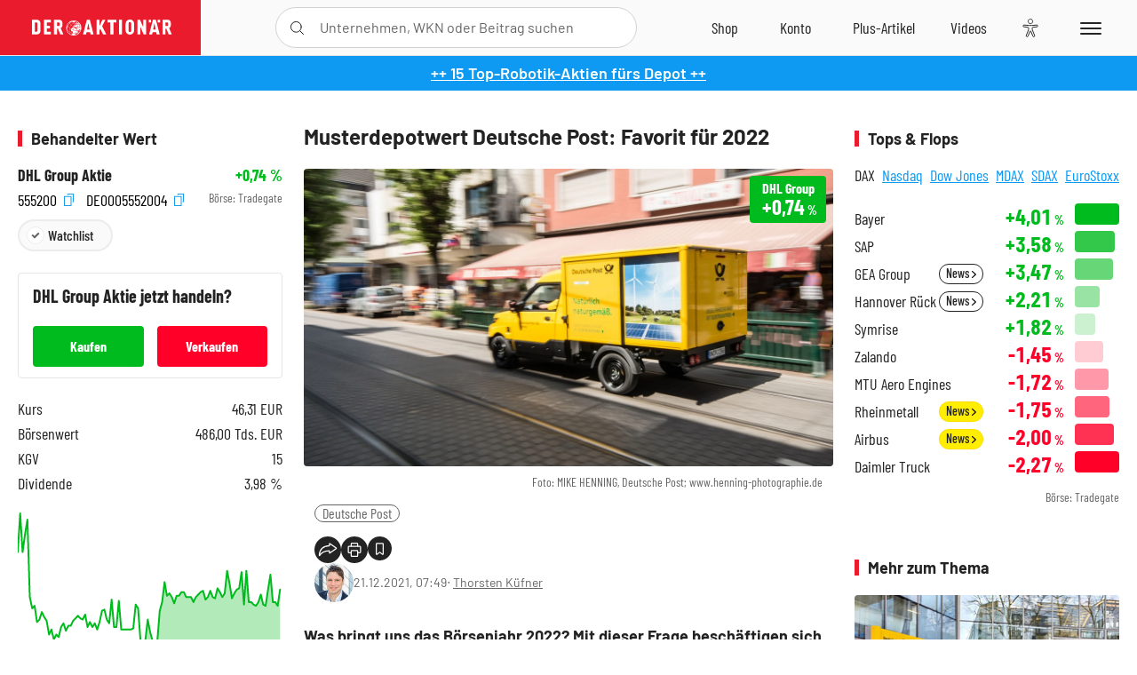

--- FILE ---
content_type: text/html; charset=utf-8
request_url: https://www.deraktionaer.de/artikel/aktien/musterdepotwert-deutsche-post-favorit-fuer-2022-20242853.html
body_size: 26926
content:
<!DOCTYPE html>
<html lang="de-de">
<head>
    <link rel="dns-prefetch" href="//cdn.boersenmedien.com">
    <link rel="dns-prefetch" href="//images.boersenmedien.com">
    <link rel="preconnect" href="//cdn.boersenmedien.com">
    <link rel="preconnect" href="//images.boersenmedien.com">
    
    <meta charset="utf-8">
    <meta name="viewport" content="width=device-width, initial-scale=1.0">
    <link rel="apple-touch-icon" sizes="180x180" href="/assets/images/icons/apple-touch-icon.png">
    <link rel="icon" type="image/png" sizes="32x32" href="/assets/images/icons/favicon-32x32.png">
    <link rel="icon" type="image/png" sizes="16x16" href="/assets/images/icons/favicon-16x16.png">
    <link rel="manifest" href="/manifest.json">
        <title>Musterdepotwert Deutsche Post: Favorit f&#xFC;r 2022 - DER AKTION&#xC4;R</title>
    <meta name="robots" content="index, follow, noodp, max-image-preview:large">
    <meta name="theme-color" content="#e91b2c">
    <meta name="msapplication-navbutton-color" content="#e91b2c">

    <meta name="description" content="Was bringt uns das B&#xF6;rsenjahr 2022? 21.12.2021">
    <meta name="keywords" content="Deutsche Post">
    <meta name="news_keywords" content="Deutsche Post">
    <meta name="date" content="2021-12-21T07:49:00Z">
        <meta name="author" content="Thorsten K&#xFC;fner">
    <meta name="publisher" content="DER AKTION&#xC4;R">
    <link rel="canonical" href="https://www.deraktionaer.de/artikel/aktien/musterdepotwert-deutsche-post-favorit-fuer-2022-20242853.html">
    <meta property="og:title" content="Musterdepotwert Deutsche Post: Favorit f&#xFC;r 2022">
    <meta property="og:type" content="article">
        <meta property="og:image" content="https://images.boersenmedien.com/images/ca353554-0dcc-4555-8d7a-b4dfb90f610a.jpg?w=1280">
        <meta property="og:image:width" content="1920">
        <meta property="og:image:height" content="1080">
    <meta property="og:url" content="https://www.deraktionaer.de/artikel/aktien/musterdepotwert-deutsche-post-favorit-fuer-2022-20242853.html">
    <meta property="og:description" content="Was bringt uns das B&#xF6;rsenjahr 2022? 21.12.2021">
    <meta property="fb:app_id" content="567365026630618">
    <meta name="twitter:card" content="summary_large_image">
    <meta name="twitter:title" content="Musterdepotwert Deutsche Post: Favorit f&#xFC;r 2022">
    <meta name="twitter:site" content="@aktionaer">
    <meta name="twitter:description" content="Was bringt uns das B&#xF6;rsenjahr 2022? 21.12.2021">
        <meta name="twitter:image" content="https://images.boersenmedien.com/images/ca353554-0dcc-4555-8d7a-b4dfb90f610a.jpg?w=1280">
    
    
        <link rel="stylesheet" href="/assets/css/main.min.css?v=20a5oobePaa3APZ5oOxXt9H2BO4p2DEHNO1sNY4KUOw">
    
    <link rel="preload" as="script" id="IOMmBundle" href="https://data-af9a061aaf.deraktionaer.de/iomm/latest/manager/base/es6/bundle.js" />
    <link rel="preload" as="script" href="https://data-af9a061aaf.deraktionaer.de/iomm/latest/bootstrap/loader.js" />
    <script type="application/ld&#x2B;json">
        {"@context":"https://schema.org","@graph":[{"@type":"WebSite","name":"DER AKTIONÄR","url":"https://www.deraktionaer.de/","potentialAction":{"@type":"SearchAction","target":"https://www.deraktionaer.de/suchen?q={search_term_string}","query-input":"required name=search_term_string"}},{"@type":"Organization","name":"Börsenmedien AG","@id":"https://www.boersenmedien.de/#publisher","url":"https://www.boersenmedien.de/","logo":{"@type":"ImageObject","url":"https://images.boersenmedien.com/images/bbc3d6ec-9cb0-4502-98d5-3adc60601cd6.png","width":1200,"height":242},"sameAs":["https://www.deraktionaer.de/","https://www.boerse-online.de/","https://www.eurams.de/"],"address":{"@type":"PostalAddress","streetAddress":"Am Eulenhof 14","addressLocality":"Kulmbach","postalCode":"95326","addressCountry":"DE"},"contactPoint":{"@type":"ContactPoint","url":"https://www.boersenmedien.de/Support/kontakt","telephone":"+49-9221-90510","contactType":"Kundenservice","availableLanguage":["Deutsch"],"areaServed":"DE"},"subOrganization":{"@type":"NewsMediaOrganization","@id":"https://www.deraktionaer.de/#publisher","name":"DER AKTIONÄR","foundingDate":"1996-01-01","url":"https://www.deraktionaer.de/","publishingPrinciples":"https://www.boersenmedien.de/agb.html","logo":{"@type":"ImageObject","url":"https://images.boersenmedien.com/images/b8000b75-24cd-4424-aeec-cf1c4544b5b6.jpg","width":1182,"height":1182},"mainEntityOfPage":{"@type":"WebPage","@id":"https://www.deraktionaer.de/"},"sameAs":["https://www.deraktionaer.de/","https://de.wikipedia.org/wiki/Der_Aktionär","https://www.facebook.com/aktionaer/","https://www.instagram.com/deraktionaer/","https://x.com/aktionaer","https://www.tiktok.com/@deraktionaer","https://apps.apple.com/de/app/der-aktionär/id448927412","https://play.google.com/store/apps/details?id=com.yopeso.deraktionar"]}}]}
    </script>
    <script src="/assets/js/ea_dynamic_loading_da.js"></script>
    <meta name="impact-site-verification" value="64808c59-4dea-4819-8bf2-c95625d83376">
</head>
<body class="">
    <script type='text/javascript' src="//data-af9a061aaf.deraktionaer.de/iomm/latest/bootstrap/loader.js"></script>
    <script data-n-head="ssr" type="text/javascript" data-body="true">
        var dataINFOnline = {
        "st": "daktion",
        "cp": "dak_rc_wf",
        "sv": "in",
        "co": "da2019",
        "sc": "yes"
        };
        IOMm('configure', { st: 'daktion', dn: 'data-af9a061aaf.deraktionaer.de', mh: 5 }); // Configure IOMm
        IOMm('pageview', dataINFOnline); // Count pageview
        IOMm('3p', 'qds', 'in'); // Trigger qds module (for agof ddf participants only!)
    </script>

    <header id="page-header">
        <div id="static-header">
            <div class="container">
                <div id="header-logo-container">
                        <a id="header-logo" href="/"><img loading="lazy" alt="DER AKTION&#xC4;R" src="https://images.boersenmedien.com/images/eef3cc9c-8c0d-43c9-a849-c732c8855a53.svg"></a>
                </div>
                <nav id="header-actions-container" aria-labelledby="header-epaper-notification">

                        <a title="Zu DER AKTIONÄR+" aria-label="Zu DER AKTIONÄR+ " href="/artikel/deraktionaerplus" id="header-aktionaerplus" class="header-action-item subpage"><span></span></a>
                    <a title="Videos" aria-label="Videos" class="header-action-item" id="header-videos" href="/videos"><span></span></a>
                    <div class="toaccount"><a title="Zum Account" aria-label="Zum Account" class="sign-in-button header-action-item" href="/account"><span></span></a></div>
                    <a title="Zum Shop" aria-label="Zum Shop" target="_blank" rel="noopener" href="https://www.boersenmedien.de/shop?btm_campaign=DA-0526-13575&btm_source=Online&btm_medium=Navigation&btm_content=deraktionaer.de&btm_term=Shop&btm_detail=shop " id="header-shop" class="header-action-item"><span></span></a>
                        <a title="E-Paper" aria-label="E-Paper" id="header-epaper" class="header-action-item" href="https://www.boersenmedien.de/produkt/deraktionaer/der-aktionaer-0526-4503.html?btm_campaign=DA-0526-13575&btm_source=Online&btm_medium=Navigation&btm_content=deraktionaer.de&btm_term=Shop&btm_detail=epaper" target="_blank" rel="noopener"><span></span></a>
                        <a title="Home" aria-label="Home" id="header-home" class="header-action-item" href="/"><span></span></a>
                    
    <button aria-label="Teilen-Menu &#xF6;ffnen" id="header-share-article" class="header-action-item">
        <span></span>
    </button>

                    
                        
<div id="search-group" class="header-action-item">
    <div id="search-button-container"><input id="search-input-placeholder" name="search-input-placeholder" role="presentation" type="text"><label aria-hidden="true" for="search-input-placeholder"></label><button class="search-button header-action-button open-search" id="header-search-button" aria-controls="search-overlay" aria-label="Suche öffnen"><span></span></button></div>
    <div id="search-overlay">
        <form method="get" id="search-input" action="/suchen">
            <input type="hidden" name="page" value="1" />
            <div class="input-wrapper">
                <input type="text" name="q" id="search-q" autocomplete="off" />
            </div>
            <button type="submit"><span class="icon-colo-primary"></span></button>
        </form>

        <div id="search-scroll-container">
            <a href="#" style="display:none;" class="search-more"><span>Alle Suchergebnisse f&#xFC;r <span class="search-value"></span> anzeigen</span></a>

            <div id="search-results-header" class="pure-g">
                <div id="search-result-symbols" class="pure-u-1-1 pure-u-sm-1-3">
                    <div class="search-title">Wertpapiere</div>
                    <div class="symbol-container"></div>
                    <div class="symbol-empty">Es gibt keine Wertpapiere.</div>
                </div>
                <div id="search-result-stories" class="pure-u-1-1 pure-u-sm-2-3">
                    <div class="search-title">Top-Artikel</div>
                    <div class="story-container"></div>
                    <div class="story-empty">Kein Treffer gefunden. Bitte versuchen Sie einen anderen Suchbegriff.</div>
                </div>
            </div>
        </div>
        <div id="search-close"><img loading="lazy" alt="Schlie&#xDF;en" src="/assets/images/svg/icon-remove.svg"></div>
    </div>
    <div id="search-overlay-background"></div>
</div>
                    
                    <div class="eyeAble_customToolOpenerClass fr-bullet-nav__link header-action-item" data-controller="bullet-layer" data-controller-options="{&quot;active-class&quot;: &quot;fr-bullet-nav__link--active&quot;}" data-tracking-header="EyeAble">
                        <div class="fr-bullet-nav__icon fr-bullet-nav__icon--eyeable eyeAbleContrastSkip"></div>
                    </div>
                    <button id="menu-button" class="hamburger hamburger--squeeze hamburger--main" type="button" aria-label="Menu" aria-controls="header-navigation">
                        <span class="hamburger-box">
                            <span class="hamburger-inner"></span>
                        </span>
                    </button>
                </nav>
            </div>
            
    <div id="share-article-nav" class="share-article-container">
        <button title="URL kopieren" class="share-url copy-button" onclick="return copy(window.location.href)"><img
                alt="CopyLink"
                src="https://images.boersenmedien.com/images/e9f70a2a-88af-4b41-b33a-e146c67328ce.svg" loading="lazy">
        </button>
        <a title="Facebook teilen" class="share-fb"
           href="https://www.facebook.com/sharer.php?u=https%3A%2F%2Fwww.deraktionaer.de%2Fartikel%2Faktien%2Fmusterdepotwert-deutsche-post-favorit-fuer-2022-20242853.html&amp;t=Musterdepotwert&#x2B;Deutsche&#x2B;Post%3A&#x2B;Favorit&#x2B;f%C3%BCr&#x2B;2022"
           rel="noopener" target="da_social"><span></span></a>
        <a title="Tweet" class="share-twitter"
           href="https://twitter.com/intent/tweet?url=https%3A%2F%2Fwww.deraktionaer.de%2Fartikel%2Faktien%2Fmusterdepotwert-deutsche-post-favorit-fuer-2022-20242853.html" rel="noopener"
           target="da_social"><span></span></a>
        <a title="Per E-Mail teilen" class="share-mail"
           href="mailto:?body=https://www.deraktionaer.dehttps://www.deraktionaer.de/artikel/aktien/musterdepotwert-deutsche-post-favorit-fuer-2022-20242853.html" rel="noopener"
           target="da_social"><span></span></a>
        <a title="Seite Drucken" class="share-print" href="javascript:self.print()"><span></span></a>
    </div>

        </div>
        <div id="header-navigation" class="pure-g">
            <div id="navigation-main" class="pure-u-1-1 pure-u-xl-2-3">
                <nav id="navigation" aria-label="Navigation">
                    <ul>
                        <li><a href="/">Home</a></li>
                            <li><a href="/magazin">Magazin</a></li>    
                        <li><a href="/marktueberblick.html">Marktüberblick</a></li>
                        <li>
                            <a href="/musterdepots.html">Depots</a>
                            <span class="open-sub"></span>
                            <div>
                                <ul>
                                    
                                        
        <li><a href="/real-musterdepot.html">Real-Depot</a></li>
        <li><a href="/aktionaer-musterdepot.html">AKTION&#xC4;R-Depot</a></li>
        <li><a href="/tsi-musterdepot.html">TSI-Musterdepot</a></li>

                                    
                                </ul>
                            </div>
                        </li>
                        <li class="navigation-strong"><a href="/artikel/deraktionaerplus">DER AKTIONÄR<strong>+</strong></a></li>
                        <li><a href="/invest">DER AKTIONÄR Indizes</a></li>
                        <li>
                            <span class="nav-no-link">Finanz-Check</span>
                            <span class="open-sub"></span>
                            <div>
                                <ul>
                                    <li><a href="/broker-vergleich">Broker-Vergleich</a></li>
                                    <li><a href="/krypto-broker-vergleich">Krypto-Broker-Vergleich</a></li>
                                    <li><a href="/krypto-boersen-vergleich">Krypto-Börsen-Vergleich</a></li>
                                    <li><a href="/kinderdepot-broker-vergleich">Kinderdepot-Vergleich</a></li>
                                    <li><a href="/tagesgeld-vergleich.html">Tagesgeld-Vergleich</a></li>
                                    <li><a href="/festgeld-vergleich.html">Festgeld-Vergleich</a></li>
                                </ul>
                            </div>
                        </li>
                        <li><a href="/podcasts">Podcasts</a></li>
                        <li>
                            <a href="/videos">DER AKTIONÄR TV</a>
                            <span class="open-sub"></span>
                            <div>
                                <ul>
                                    <li><a href="/videos">Übersicht</a></li>
                                        <li><a href="/videos/boersenpunk/1">B&#xF6;rsenpunk</a></li>
                                        <li><a href="/videos/dax-check/1">DAX-Check LIVE</a></li>
                                        <li><a href="/videos/futuremarkets/1">Future Markets</a></li>
                                        <li><a href="/videos/goldexpertebussler/1">Goldfolio</a></li>
                                        <li><a href="/videos/heavytraderz/1">HeavytraderZ</a></li>
                                        <li><a href="/videos/hotstockreport/1">Hot Stock Report</a></li>
                                        <li><a href="/videos/olivermichel/1">Krypto-Talk</a></li>
                                        <li><a href="/videos/maydornsmeinung/1">maydornsmeinung</a></li>
                                        <li><a href="/videos/schroedersnebenwerte/1">Schr&#xF6;ders Nebenwerte-Watchlist</a></li>
                                        <li><a href="/videos/trading-tipps/1">Trading-Tipp</a></li>
                                        <li><a href="/videos/keyinvest/1">UBS DailyTrader</a></li>
                                </ul>
                            </div>
                        </li>
                        <li>
                            <a href="https://www.boersenmedien.de/shop" target="_blank" rel="noopener">Abo &amp; Shop</a>
                            <span class="open-sub"></span>
                            <div>
                                <ul>
                                    <li><a href="https://www.boersenmedien.de/magazine/deraktionaer/einzelausgaben" target="_blank" rel="noopener">DER AKTIONÄR</a></li>
                                    <li><a href="https://www.boersenmedien.de/aktienreports/1" target="_blank" rel="noopener">Aktien-Reports</a></li>
                                    <li><a href="https://www.boersenmedien.de/boersendienste" target="_blank" rel="noopener">Börsendienste</a></li>
                                </ul>
                            </div>
                        </li>
                        <li><a href="/experten">Experten</a></li>
                        <li><a href="https://www.boersenmedien.com/karriere/jobangebote">Jobs/Karriere</a></li>
                    </ul>
                </nav>
                <nav id="navigation-user" aria-label="Mein Konto">
                        <div class="signin">
                            <div class="navigation-user-row sign-in-button">
                                <div><strong>Sie sind neu hier?</strong> Registrieren Sie sich kostenlos um alle Funktionen unserer Website nutzen zu können:</div>
                                <div><a href="https://login.boersenmedien.com/account/signup" class=" pure-button-secondary"><span>Registrieren</span></a></div>
                            </div>
                            <span class="sign-in-loading">Laden</span>
                        </div>
                        <div class="signin">
                            <div class="navigation-user-row sign-in-button">
                                <div><strong>Sie sind bereits registriert?</strong> Hier können Sie sich anmelden:</div>
                                <div>
                                    <a class=" pure-button-secondary" href="/account/signin"><span>Anmelden</span></a>
                                </div>
                            </div>
                            <span class="sign-in-loading">Laden</span>
                        </div>
                        <div class="signout">
                            <strong id="navigation-head">Willkommen auf deraktionaer.de!</strong><br>
                            <a class="user-nav-button user-nav-symbols" href="/account/watchlist">Meine Watchlist</a>
                            <a class="user-nav-button user-nav-articles" href="/account/bookmarks">Gespeicherten Artikel</a>
                            <a href="https://konto.boersenmedien.com" target="_blank" rel="noopener" class="user-nav-button user-nav-bmagaccount">Börsenmedien Konto</a>
                            <a class="pure-button-primary" href="/account/logout"><span class="sing-out-button">Abmelden</span></a>
                            <br>
                        </div>
                </nav>
                <div class="pure-g">
                    <div id="navigation-app" class="pure-u-1-1 pure-u-lg-1-2">
                        <div><img loading="lazy" alt="DER-AKTION&#xC4;R App" id="app-logo" src="https://images.boersenmedien.com/images/757ea3d3-5e46-4275-80df-30eb7052784c.svg"> DER AKTIONÄR – Unsere App</div>
                        <div><a target="_blank" rel="noopener" id="app-apple" href="https://itunes.apple.com/de/app/der-aktionar-deutschlands/id448927412"><img loading="lazy" alt="Laden im Appstore" src="/assets/images/svg/logo-appstore.svg"></a><a id="app-android" target="_blank" rel="noopener" href="https://play.google.com/store/apps/details?id=com.yopeso.deraktionar"><img alt="Jetzt bei Google Play" src="/assets/images/svg/logo-gplay.svg" /></a></div>
                    </div>
                    <div id="navigation-sm" class="pure-u-1-1 pure-u-lg-1-2">
                        <strong>Folgen Sie uns</strong><br>
                        <a class="share-youtube" target="_blank" rel="noopener" href="https://www.youtube.com/user/DAFChannel/videos">Youtube</a>
                        <a class="share-instagram" target="_blank" rel="noopener" href="https://www.instagram.com/deraktionaer/">Instagram</a>
                        <a class="share-fb" target="_blank" rel="noopener" href="https://www.facebook.com/aktionaer">Facebook</a>
                        <a class="share-twitter" target="_blank" rel="noopener" href="https://twitter.com/aktionaer">Twitter</a>
                    </div>
                </div>
            </div>
            <aside id="navigation-sidebar" class="pure-u-1-1 pure-u-xl-1-3">
                <div class="pure-g">
                    <div id="navigation-stories" class="pure-u-1-1 pure-u-md-16-24 pure-u-xl-1-1"></div>
                    <div id="navigation-symbols" class="pure-u-1-1 pure-u-md-8-24 pure-u-xl-1-1"></div>
                </div>
            </aside>
        </div>
    </header>

    <div class="breaking-news-container">
        

        <div class="header-banner">
            <div><a href="https://www.boersenmedien.de/produkt/deraktionaer/der-aktionaer-0526-4503.html?btm_campaign=da-2605-13575&amp;utm_campaign=da-2605-13575&amp;btm_source=online&amp;utm_source=online&amp;btm_medium=balkenblau&amp;utm_medium=balkenblau&amp;btm_content=deraktionaer.de&amp;utm_content=deraktionaer.de&amp;btm_term=shop&amp;utm_term=shop" target="_blank" rel="nofollow">&#x2B;&#x2B; 15 Top-Robotik-Aktien f&#xFC;rs Depot &#x2B;&#x2B;</a></div>
        </div>

    </div>

        <div id="banner-top-container">
            <div id="banner-big-bill-container">
                <div id="Ads_BA_BS" style="position: relative; text-align: center;">                    
                    <div id='Ads-Bigsize'></div>
                </div>
            </div>
            <div id="banner-sky-container">
                <div id="Ads_BA_SKY">
                    <div id='Ads-Sky' style='min-width: 120px; min-height: 600px;'></div>
                </div>
            </div>
            <div id="banner-sky-left-container">
                <div id="Ads_BA_SKY_LEFT">
                    <div id='Ads-Sky-Left' style='min-width: 120px; min-height: 600px;'></div>
                </div>
            </div>
        </div>

    <div id="page-body" class="container">
        
<article id="article-detail" aria-labelledby="article-title">
    <div id="article-detail-content">
        <header id="article-detail-header">
            <h1 id="article-title">Musterdepotwert Deutsche Post: Favorit für 2022</h1>
            <div class="article-header-image">
                <figure>
                    <picture>
                        <source media="(min-width: 1023px)" srcset="https://images.boersenmedien.com/images/ca353554-0dcc-4555-8d7a-b4dfb90f610a.jpg?w=1280&webp=true"
                                type="image/webp">
                        <source media="(min-width: 767px)" srcset="https://images.boersenmedien.com/images/ca353554-0dcc-4555-8d7a-b4dfb90f610a.jpg?w=1280&webp=true"
                                type="image/webp">
                        <img loading="lazy" src="https://images.boersenmedien.com/images/ca353554-0dcc-4555-8d7a-b4dfb90f610a.jpg?w=1280&webp=true"
                             alt="Musterdepotwert Deutsche Post: Favorit für 2022">
                    </picture>
                        <figcaption><small>Foto: MIKE HENNING, Deutsche Post; www.henning-photographie.de</small></figcaption>
                </figure>
                    
<a class="stock-info stock-info-badge stock-info-badge-big" data-quote="DE0005552004" title="DHL Group Aktie" href="/aktien/kurse/dhlgroup-de0005552004.html">
    <span class="stock-info-name flex-ellipsis-variable">Deutsche Post NA</span>
    <span class="changePct">-</span>&thinsp;<span class="percentSgn">%</span>    
</a>
            </div>
            <ul id="article-detail-keywords">
                        <li><a href="/suchen?q=%22deutsche%20post%22">Deutsche Post</a></li>
            </ul>
            <div id="article-header-info">
                <div class="author-info">
                            <img loading="lazy" alt="Thorsten K&#xFC;fner" class="pure-img"
                                 src="https://images.boersenmedien.com/images/d9b0dc2f-64f7-4f91-adc5-dc08ea9d958b.jpg?w=80">
                            21.12.2021, 07:49
                            <span class="article-header-author"> &#8231; <a href="/experten/thorsten-kuefner.html">Thorsten K&#xFC;fner</a></span>
                </div>
                <div id="share-container">
                    <div class="share-buttons">
                        <button aria-label="Teilen-Menu &#xF6;ffnen" id="sm-page-button"
                                class="share-button"></button>
                        
<div id="share-page-nav" class="share-article-container">
	<button title="URL kopieren" class="are-url copy-button" onclick="return copy(window.location.href)"><img alt="AltLinkShare" src="https://images.boersenmedien.com/images/e9f70a2a-88af-4b41-b33a-e146c67328ce.svg" loading="lazy"></button>
	<a title="Facebook teilen" class="share-fb" href="https://www.facebook.com/sharer.php?u=https%3A%2F%2Fwww.deraktionaer.de%2Fartikel%2Faktien%2Fmusterdepotwert-deutsche-post-favorit-fuer-2022-20242853.html&amp;t=Musterdepotwert&#x2B;Deutsche&#x2B;Post%3A&#x2B;Favorit&#x2B;f%C3%BCr&#x2B;2022" rel="noopener" target="da_social"><img alt="Bei facebook teilen" src="https://images.boersenmedien.com/images/static/icon-facebook-grey.svg" loading="lazy"></a>
	<a title="Tweet" class="share-twitter" href="https://twitter.com/intent/tweet?url=https%3A%2F%2Fwww.deraktionaer.de%2Fartikel%2Faktien%2Fmusterdepotwert-deutsche-post-favorit-fuer-2022-20242853.html&text=Musterdepotwert&#x2B;Deutsche&#x2B;Post%3A&#x2B;Favorit&#x2B;f%C3%BCr&#x2B;2022" rel="noopener" target="da_social"><img alt="Mit twitter teilen" src="https://images.boersenmedien.com/images/c2ffe345-c71f-42e4-9ee3-bd80ca076e68.svg" loading="lazy"></a>
	<a title="Per E-Mail teilen" class="share-mail" href="mailto:?body=https://www.deraktionaer.de/artikel/aktien/musterdepotwert-deutsche-post-favorit-fuer-2022-20242853.html" rel="noopener" target="da_social"><img alt="Nachricht senden" src="https://images.boersenmedien.com/images/static/icon-email-grey.svg" loading="lazy"></a>
</div>
                        <a id="print-page-button" class="share-button" title="Seite Drucken"
                           href="javascript:self.print()"><span></span></a>
                        <button id="save-article-body" aria-label="Artikel zu Favoriten hinzuf&#xFC;gen"
                                data-bookmark="20242853" class="add"><span></span></button>
                    </div>
                </div>
            </div>
        </header>

        <div id="article-body">
                        
<p class="article-introduction">Was bringt uns das Börsenjahr 2022? Mit dieser Frage beschäftigen sich derzeit rund um den Globus viele Marktteilnehmer. Die Experten der britischen Großbank Barclays haben nun ihre Prognosen zum Logistik- und Airline-Sektor veröffentlicht. Und das Ergebnis dürfte den Anteilseignern der Deutschen Post sicherlich gefallen.&nbsp;</p><p>Denn Analystin Rishika Savjani stuft die DAX-Titel unverändert mit "Overweight" ein. Das Kursziel beziffert sie nach wie vor auf 72,00 Euro, was 35 Prozent über dem aktuellen Kursniveau liegt. Savjani verwies darauf, dass die Lieferkettenprobleme Corona-bedingt auch 2022 anhalten könnten und sich die Erholung des Reiseverkehrs weiter verzögern dürfte. Ihre Favoriten für das kommende Börsenjahr sind im Logistiksektor die möglichen "strukturellen Gewinner" Deutsche Post und DSV. Im Flugsektor bevorzugt sie indes die beiden Billigflieger Wizz Air und Ryanair.</p>
                        
<div class="article-chart no-bottom-border">
    <div style="width:100%;" class="content-instrument" data-chart="[base64]"></div>
    <div class="article-content-src">
        <a href="/aktien/kurse/deutschepost)-de0005552004.html">
            Deutsche Post
                <span>(WKN: 555200)</span>
        </a>
    </div>
</div>
                        
<div class="article-conclusion no-bottom-border">
    <p>Auch DER AKTIONÄR bleibt für die Anteile der Deutschen Post im Hinblick auf das kommende Jahr zuversichtlich gestimmt. Die Kasse beim Bonner Logistikriesen dürfte weiter klingeln. Anleger können beim Mitglied des <a href="https://www.deraktionaer.de/aktionaer-musterdepot.html" target="new">AKTIONÄR-Depots</a>&nbsp;nach wie vor zugreifen (Stopp: 46,00 Euro).&nbsp;</p>
</div>
                        
<ul class="related-articles ">
        <li><a href="/artikel/aktien/deutsche-post-eine-bitte-an-die-neue-regierung-20242682.html">Deutsche Post: Eine Bitte an die neue Regierung</a></li>
        <li><a href="/artikel/aktien/deutsche-post-der-naechste-boom-20242619.html">Deutsche Post: Der n&#xE4;chste Boom</a></li>
        <li><a href="/artikel/aktien/deutsche-post-goldman-raet-zum-kauf-und-ein-insider-greift-zu-20242363.html">Deutsche Post: Goldman r&#xE4;t zum Kauf und ein Insider greift zu</a></li>
</ul>
                        
<div class="article-disclaimer ">
    <br><p>Hinweis auf Interessenkonflikte: Der Vorstandsvorsitzende und Mehrheitsinhaber der Herausgeberin Börsenmedien AG, Herr Bernd Förtsch, ist unmittelbar und mittelbar Positionen über die in der Publikation angesprochenen nachfolgenden Finanzinstrumente oder hierauf bezogene Derivate eingegangen, die von der durch die Publikation etwaig resultierenden Kursentwicklung profitieren können: Deutsche Post.
</p><p>Hinweis nach §34 WPHG zur Begründung möglicher Interessenkonflikte: Aktien oder Derivate, die in diesem Artikel besprochen/genannt werden, befinden sich im "AKTIONÄR Depot" von DER AKTIONÄR: Deutsche Post.
</p><br>
</div>
        </div>
            <div class="clear-both">
                <h2 id="werte-title" class="category-headline">Behandelte Werte</h2>
                <div class="table-scrollx-container">
                    <table class="pure-table pure-table-horizontal werte-table" aria-labelledby="werte-title">
                        <thead>
                        <tr>
                            <th scope="col">Name</th>
                            <th scope="col" class="text-center">Wert</th>
                            <th scope="col" class="text-center">Veränderung<br><small>Heute in %</small></th>
                        </tr>
                        </thead>
                        <tbody>
                            <tr class="stock-info" data-quote="DE0005552004" style="opacity:1">
                                <td><a title="Deutsche Post Aktie" href="/aktien/kurse/deutschepost-de0005552004.html">Deutsche Post</a></td>
                                <td class="text-center nowrap"><span
                                        class="price">-</span>&thinsp;&#x20AC;</td>
                                <td class="text-center"><span class="stock-info-badge"><span
                                            class="changePct"></span></span></td>
                            </tr>
                            <tr class="stock-info" data-quote="IE00BYTBXV33" style="opacity:1">
                                <td><a title="Ryanair Aktie" href="/aktien/kurse/ryanair-ie00bytbxv33.html">Ryanair</a></td>
                                <td class="text-center nowrap"><span
                                        class="price">-</span>&thinsp;&#x20AC;</td>
                                <td class="text-center"><span class="stock-info-badge"><span
                                            class="changePct"></span></span></td>
                            </tr>
                        </tbody>
                    </table>
                </div>
                <br>
            </div>
        <div class="hidden">
                    <span class="category-data" data-category="Deutschland"></span>
                    <span class="category-data" data-category="AKTION&#xC4;R"></span>
        </div>

            
    <h2 class="category-headline">Aktuelle Ausgabe</h2>
    <div class="article-list-latest-issue">
        <div class="last-issue-cover">
            <a class="release-item-image" href="https://www.boersenmedien.de/produkt/deraktionaer/der-aktionaer-0526-4503.html?btm_campaign=DA-2605-13575&btm_source=Online&btm_medium=Widget&btm_content=deraktionaer.de&btm_term=Shop&btm_detail=Neuerscheinungen&btm_info=%2Fartikel%2Faktien%2Fmusterdepotwert-deutsche-post-favorit-fuer-2022-20242853.html" target="_blank">
                <img loading="lazy" alt="DER AKTION&#xC4;R 05/26" src="https://images.boersenmedien.com/images/6e4ace16-99ff-4440-838a-3f793c6cd80a.jpg?w=600&webp=true" />
            </a>
        </div>
        <h3>
            <a class="release-item-image" href="https://www.boersenmedien.de/produkt/deraktionaer/der-aktionaer-0526-4503.html?btm_campaign=DA-2605-13575&btm_source=Online&btm_medium=Widget&btm_content=deraktionaer.de&btm_term=Shop&btm_detail=Neuerscheinungen&btm_info=%2Fartikel%2Faktien%2Fmusterdepotwert-deutsche-post-favorit-fuer-2022-20242853.html" target="_blank">
                Humanoide Roboter: Zwischen Spott und Milliardenmarkt
            </a>
        </h3>
        <div class="latest-issue-data">
            <span><i title="Ausgabennummer" class="icon-book icon-color-secondary"></i>Nr. 05/26</span>
            <span><i title="Preis" class="icon-price icon-color-secondary"></i>8,90&thinsp;&euro;</span>
        </div>
        <div class="button-container">
            <a class="pure-button pure-button-paypal" target="_blank" rel="noopener" href="https://www.boersenmedien.de/zahlungsmethode/paypal/express/4503?btm_campaign=DA-2605-13575&btm_source=Online&btm_medium=Widget&btm_content=deraktionaer.de&btm_term=PPExpress&btm_detail=AktuelleAusgabe&btm_info=%2Fartikel%2Faktien%2Fmusterdepotwert-deutsche-post-favorit-fuer-2022-20242853.html"><img loading="lazy" src="https://images.boersenmedien.com/images/74d4a911-0acd-4505-abbe-7e50458f125b.svg" alt="Paypal" title="Paypal"> Sofortkauf</a>
            <a class="pure-button pure-button-secondary" target="_blank" rel="noopener" href="https://www.boersenmedien.de/Checkout/AddToCart?id=4503&btm_campaign=DA-2605-13575&btm_source=Online&btm_medium=Widget&btm_content=deraktionaer.de&btm_term=Warenkorb&btm_detail=AktuelleAusgabe&btm_info=%2Fartikel%2Faktien%2Fmusterdepotwert-deutsche-post-favorit-fuer-2022-20242853.html">Im Shop kaufen</a>
            <small>Sie erhalten einen Download-Link per E-Mail. Außerdem können Sie gekaufte E-Paper in Ihrem <a class="text-link" href="https://konto.boersenmedien.de" target="_blank">Konto</a> herunterladen.</small>
        </div>
    </div>

            <div id="similar-product">
                <section>
    <h2 class="category-headline">Buchtipp: Der gro&#xDF;e Gebert</h2>
    <div class="pure-g">
        <div id="similar-product-description">
            <p>„Der intelligente Investor“, „Börsenindikatoren“ und „Börsenzyklen“ sind Klassiker der Börsen­literatur. Ihr Autor ist der seit vielen Jahrzehnten an der Börse außerordentlich erfolgreiche Physiker Thomas Gebert, dessen „Gebert Börsenindikator“ seit Jahren die Fachwelt durch seine Einfachheit und durch seine Outperformance beeindruckt. Nun hat Thomas Gebert seine drei Best­seller komplett überarbeitet, an die heutige ­Situation angepasst und mit aktuellen Beispielen ver­sehen. <br>„Der große Gebert“ ist geballtes Börsenwissen, das dem Leser eine Anleitung gibt, wie er sachlich, unaufgeregt und überaus erfolgreich an den Märkten agieren kann.</p>
        </div>
        <div class="article-list-image-container pure-u-1-1 pure-u-sm-6-24">
            <a href="https://www.boersenmedien.de/produkt/buch/der-groe-gebert-3458.html?ref=deraktionaer" target="_blank" rel="noopener">
                <img loading="lazy" src="https://images.boersenmedien.com/images/a35d7d7a-2fe7-448f-af7c-eb8efd14eb81.jpg?w=500&webp=true" class="pure-img" title="Der gro&#xDF;e Gebert" alt="Der gro&#xDF;e Gebert">
            </a>
        </div>
        <div class="article-list-text-container pure-u-1-1 pure-u-sm-18-24">
                <div class="book-product-info"><p><b>Autoren:</b> Gebert, Thomas<br><b>Seitenanzahl:</b> 336<br><b>Erscheinungstermin:</b> 08.02.2024<br><b>Format:</b> Taschenbuch<br><b>ISBN:</b> 978-3-86470-965-4<br></p></div>
            <div class="book-product-price">
                <strong>Preis:</strong> 14,90&thinsp;€
            </div>
            <div class="button-container">
                <a class="pure-button pure-button-paypal"
                   href="https://www.boersenmedien.de/zahlungsmethode/paypal/express/3458?ref=deraktionaer"
                   target="_blank" rel="noopener" alt="Paypal Sofortkauf" title="Paypal Sofortkauf">
                    <img loading="lazy" src="https://images.boersenmedien.com/images/74d4a911-0acd-4505-abbe-7e50458f125b.svg"
                         alt="Paypal" title="Paypal">
                </a>
                <a class="pure-button pure-button-secondary"
                   href="https://www.boersenmedien.de/Checkout/AddToCart?id=3458?ref=deraktionaer"
                   target="_blank" rel="noopener">
                    Im Shop kaufen
                </a>                
            </div>
        </div>
    </div>
</section>
            </div>
    </div>
    
<aside id="article-detail-symbol" aria-label="Wertpapierinformationen" data-quote="DE0005552004">
        <h2 class="category-headline">Behandelter Wert</h2>
        <div class="symbol-intro">
            <div>
                <a href="/aktien/kurse/dhlgroup-de0005552004.html">DHL Group Aktie</a>
                <strong class="text-right stock-info"><span class="changePct"></span><span class="percentSgn">&thinsp;%</span></strong>
            </div>
            <div>
                <div>
                        <button class="copy-button" onclick="return copy('555200')"> 555200 <i class="icon--exit-fullscreen icon-copy icon-color-action"></i></button>
                        <button class="copy-button" onclick="return copy('DE0005552004')"> DE0005552004 <i class="icon--exit-fullscreen icon-copy icon-color-action"></i></button>
                </div>
                <small class="text-right">Börse: <span class="exchange"></span></small>
            </div>
            <div id="save-symbol-body">
                <button class="add pure-button pure-button-primary" aria-label="Wert zur Watchlist hinzuf&#xFC;gen" data-watchlist="DE0005552004"> Watchlist</button>
            </div>
        </div>
        
    <button type="button" role="presentation" class="pure-button pure-button-secondary" id="symbol-trade-toggle" onclick="document.getElementById('symbol-trade').classList.toggle('active')">Handeln</button>          
    <div id="symbol-trade" class="symbol-trade-container">
        <h3><span>DHL Group&nbsp;</span>Aktie jetzt handeln?</h3>
        <a target="_blank" rel="noopener" class="pure-button pure-button-buy" href="https://trade.deraktionaer.de/trade?isin=DE0005552004&orderdirection=buy">Kaufen</a>
        <a target="_blank" rel="noopener" class="pure-button pure-button-sell" href="https://trade.deraktionaer.de/trade?isin=DE0005552004&orderdirection=sell">Verkaufen</a>
    </div>

        <dl aria-label="Wertpapierdetails zu DHL Group Aktie" class="symbol-information">
            <dt>Kurs</dt>
            <dd><span class="price"></span> <span class="currency"></span></dd>

                <dt>Börsenwert</dt>
                <dd>486,00 Tds. EUR</dd>
                <dt>KGV</dt>
                <dd>15</dd>
                <dt>Dividende</dt>
                <dd>3,98 %</dd>
        </dl>
        <div id="article-detail-symbols-chart">
            <a id="sparkline-chart-container" href="/aktien/kurse/dhlgroup-de0005552004.html">
                <div id="sparkline-chart"></div>
            </a>
            <div id="symbol_performance"></div>
            <a class="pure-button pure-button-primary" title="DHL Group Aktie Kennzahlen und Details" href="/aktien/kurse/dhlgroup-de0005552004.html">DHL Group Aktie Kennzahlen und Details</a>
        </div>
            <div id="article-detail-symbol-index">
                <h2 class="category-headline">
                    DER AKTIONÄR Indizes
                    <img loading="lazy" alt="DER AKTIONÄR Indizes" src="https://images.boersenmedien.com/images/88a1a268-81bd-4941-a849-2c1cf4584f6a.jpg">
                </h2>
                <p>DHL Group Aktie ist  Bestandteil des Community Index, der die zehn Lieblingsaktien der Anleger aus einer Befragung enthält.</p>
                <a class="pure-button pure-button-primary" href="/aktien/kurse/communityindex-de000sl0gq16.html">Zum Index</a>
            </div>
        <div data-peergroup="DE0005552004" id="article-detail-symbol-peergroup-container"></div>
</aside>
    
<aside id="article-detail-further" aria-labelledby="more-title">
        <section>
            <h2 class="category-headline">Tops &amp; Flops</h2>
            <div class="tabs" id="topflop">
                <ul class="tab-nav">
                        <li><a id="topflop-Dax" class="">DAX</a></li>
                        <li><a id="topflop-Nasdaq" class="inactive">Nasdaq</a></li>
                        <li><a id="topflop-DowJones" class="inactive">Dow Jones</a></li>
                        <li><a id="topflop-MDax" class="inactive">MDAX</a></li>
                        <li><a id="topflop-SDax" class="inactive">SDAX</a></li>
                        <li><a id="topflop-Eurostoxx" class="inactive">EuroStoxx</a></li>
                </ul>
                <div>
                        <div class="tab-page" id="topflop-Dax-c" style="display:block">
                            <ul class="topflop">
        <li class="top">
            <div class="topflop-company">
                <a class="topflop-name" href="/aktien/kurse/bayer-de000bay0017.html">Bayer</a>
            </div>
            <span class="topflop-value up">&#x2B;4,01<span>&thinsp;%</span></span>
            <span class="topflop-bar up"><span class="progress" style="width:100.00%"></span></span>
            
        </li>
        <li class="top">
            <div class="topflop-company">
                <a class="topflop-name" href="/aktien/kurse/sap-de0007164600.html">SAP</a>
            </div>
            <span class="topflop-value up">&#x2B;3,58<span>&thinsp;%</span></span>
            <span class="topflop-bar up"><span class="progress" style="width:89.40%"></span></span>
            
        </li>
        <li class="top">
            <div class="topflop-company">
                <a class="topflop-name" href="/aktien/kurse/geagroup-de0006602006.html">GEA Group</a>
                    <span class="news news-secondary">
                        <a href="/nachricht/eqs-adhocgeagroupaktiengesellschaftgeagroupagveroeffentlichtvorlaeufigefinanzzahlen2025deutsch-497975.html">
                            News <i class="icon-arrow"></i>
                        </a>
                    </span>
            </div>
            <span class="topflop-value up">&#x2B;3,47<span>&thinsp;%</span></span>
            <span class="topflop-bar up"><span class="progress" style="width:86.44%"></span></span>
            
        </li>
        <li class="top">
            <div class="topflop-company">
                <a class="topflop-name" href="/aktien/kurse/hannoverrueck-de0008402215.html">Hannover R&#xFC;ck</a>
                    <span class="news news-secondary">
                        <a href="/nachricht/eqs-ddhannoverruecksedeutsch-497879.html">
                            News <i class="icon-arrow"></i>
                        </a>
                    </span>
            </div>
            <span class="topflop-value up">&#x2B;2,21<span>&thinsp;%</span></span>
            <span class="topflop-bar up"><span class="progress" style="width:55.24%"></span></span>
            
        </li>
        <li class="top">
            <div class="topflop-company">
                <a class="topflop-name" href="/aktien/kurse/symrise-de000sym9999.html">Symrise</a>
            </div>
            <span class="topflop-value up">&#x2B;1,82<span>&thinsp;%</span></span>
            <span class="topflop-bar up"><span class="progress" style="width:45.43%"></span></span>
            
        </li>
        <li class="flop">
            <div class="topflop-company">
                <a class="topflop-name" href="/aktien/kurse/zalando-de000zal1111.html">Zalando</a>
            </div>
            <span class="topflop-value down">-1,45<span>&thinsp;%</span></span>
            <span class="topflop-bar down"><span class="progress" style="width:64.15%"></span></span>
            
        </li>
        <li class="flop">
            <div class="topflop-company">
                <a class="topflop-name" href="/aktien/kurse/mtuaeroengines-de000a0d9pt0.html">MTU Aero Engines</a>
            </div>
            <span class="topflop-value down">-1,72<span>&thinsp;%</span></span>
            <span class="topflop-bar down"><span class="progress" style="width:75.83%"></span></span>
            
        </li>
        <li class="flop">
            <div class="topflop-company">
                <a class="topflop-name" href="/aktien/kurse/rheinmetall-de0007030009.html">Rheinmetall</a>
                    <span class="news">
                        <a href="/artikel/aktien/ukraine-krieg-darum-bleiben-ruestungsaktien-trotz-der-verhandlungen-aussichtsreich-20394176.html">News <i class="icon-arrow"></i></a>
                    </span>
            </div>
            <span class="topflop-value down">-1,75<span>&thinsp;%</span></span>
            <span class="topflop-bar down"><span class="progress" style="width:77.11%"></span></span>
            
        </li>
        <li class="flop">
            <div class="topflop-company">
                <a class="topflop-name" href="/aktien/kurse/airbus-nl0000235190.html">Airbus</a>
                    <span class="news">
                        <a href="/artikel/aktien/airbus-darum-faellt-die-aktie-20394193.html">News <i class="icon-arrow"></i></a>
                    </span>
            </div>
            <span class="topflop-value down">-2,00<span>&thinsp;%</span></span>
            <span class="topflop-bar down"><span class="progress" style="width:88.36%"></span></span>
            
        </li>
        <li class="flop">
            <div class="topflop-company">
                <a class="topflop-name" href="/aktien/kurse/daimlertruck-de000dtr0ck8.html">Daimler Truck</a>
            </div>
            <span class="topflop-value down">-2,27<span>&thinsp;%</span></span>
            <span class="topflop-bar down"><span class="progress" style="width:100.00%"></span></span>
            
        </li>
</ul>
<small>Börse: Tradegate</small>
                        </div>
                        <div class="tab-page" id="topflop-Nasdaq-c" style="">
                            <ul class="topflop">
        <li class="top">
            <div class="topflop-company">
                <a class="topflop-name" href="/aktien/kurse/atlassiancorpa-us0494681010.html">Atlassian Corp. A</a>
            </div>
            <span class="topflop-value up">&#x2B;4,90<span>&thinsp;%</span></span>
            <span class="topflop-bar up"><span class="progress" style="width:100.00%"></span></span>
            
        </li>
        <li class="top">
            <div class="topflop-company">
                <a class="topflop-name" href="/aktien/kurse/datadog-us23804l1035.html">Datadog</a>
            </div>
            <span class="topflop-value up">&#x2B;4,65<span>&thinsp;%</span></span>
            <span class="topflop-bar up"><span class="progress" style="width:94.93%"></span></span>
            
        </li>
        <li class="top">
            <div class="topflop-company">
                <a class="topflop-name" href="/aktien/kurse/bakerhughesco-us05722g1004.html">Baker Hughes Co</a>
            </div>
            <span class="topflop-value up">&#x2B;4,03<span>&thinsp;%</span></span>
            <span class="topflop-bar up"><span class="progress" style="width:82.23%"></span></span>
            
        </li>
        <li class="top">
            <div class="topflop-company">
                <a class="topflop-name" href="/aktien/kurse/mercadolibre-us58733r1023.html">MercadoLibre</a>
            </div>
            <span class="topflop-value up">&#x2B;3,35<span>&thinsp;%</span></span>
            <span class="topflop-bar up"><span class="progress" style="width:68.45%"></span></span>
            
        </li>
        <li class="top">
            <div class="topflop-company">
                <a class="topflop-name" href="/aktien/kurse/seagatetechnology-ie00bkvd2n49.html">Seagate Technology</a>
            </div>
            <span class="topflop-value up">&#x2B;3,33<span>&thinsp;%</span></span>
            <span class="topflop-bar up"><span class="progress" style="width:67.95%"></span></span>
            
        </li>
        <li class="flop">
            <div class="topflop-company">
                <a class="topflop-name" href="/aktien/kurse/marriottinternational-us5719032022.html">Marriott International</a>
            </div>
            <span class="topflop-value down">-2,27<span>&thinsp;%</span></span>
            <span class="topflop-bar down"><span class="progress" style="width:36.81%"></span></span>
            
        </li>
        <li class="flop">
            <div class="topflop-company">
                <a class="topflop-name" href="/aktien/kurse/microntechnology-us5951121038.html">Micron Technology</a>
            </div>
            <span class="topflop-value down">-3,17<span>&thinsp;%</span></span>
            <span class="topflop-bar down"><span class="progress" style="width:51.24%"></span></span>
            
        </li>
        <li class="flop">
            <div class="topflop-company">
                <a class="topflop-name" href="/aktien/kurse/tesla-us88160r1014.html">Tesla</a>
            </div>
            <span class="topflop-value down">-3,57<span>&thinsp;%</span></span>
            <span class="topflop-bar down"><span class="progress" style="width:57.72%"></span></span>
            
        </li>
        <li class="flop">
            <div class="topflop-company">
                <a class="topflop-name" href="/aktien/kurse/amd-us0079031078.html">AMD</a>
            </div>
            <span class="topflop-value down">-3,94<span>&thinsp;%</span></span>
            <span class="topflop-bar down"><span class="progress" style="width:63.75%"></span></span>
            
        </li>
        <li class="flop">
            <div class="topflop-company">
                <a class="topflop-name" href="/aktien/kurse/intel-us4581401001.html">Intel</a>
                    <span class="news">
                        <a href="/artikel/aktien/wall-street-schluss-intel-elend-und-gescheitertes-uebernahmepoker-im-fokus-20394238.html">News <i class="icon-arrow"></i></a>
                    </span>
            </div>
            <span class="topflop-value down">-6,18<span>&thinsp;%</span></span>
            <span class="topflop-bar down"><span class="progress" style="width:100.00%"></span></span>
            
        </li>
</ul>
<small>Börse: Tradegate</small>
                        </div>
                        <div class="tab-page" id="topflop-DowJones-c" style="">
                            <ul class="topflop">
        <li class="top">
            <div class="topflop-company">
                <a class="topflop-name" href="/aktien/kurse/ciscosystems-us17275r1023.html">Cisco Systems</a>
                    <span class="news">
                        <a href="/artikel/aktien/wall-street-schluss-intel-elend-und-gescheitertes-uebernahmepoker-im-fokus-20394238.html">
                            News <i class="icon-arrow"></i>
                        </a>
                    </span>
            </div>
            <span class="topflop-value up">&#x2B;2,74<span>&thinsp;%</span></span>
            <span class="topflop-bar up"><span class="progress" style="width:100.00%"></span></span>
            
        </li>
        <li class="top">
            <div class="topflop-company">
                <a class="topflop-name" href="/aktien/kurse/apple-us0378331005.html">Apple</a>
                    <span class="news">
                        <a href="/artikel/aktien/wall-street-schluss-intel-elend-und-gescheitertes-uebernahmepoker-im-fokus-20394238.html">
                            News <i class="icon-arrow"></i>
                        </a>
                    </span>
            </div>
            <span class="topflop-value up">&#x2B;2,45<span>&thinsp;%</span></span>
            <span class="topflop-bar up"><span class="progress" style="width:89.53%"></span></span>
            
        </li>
        <li class="top">
            <div class="topflop-company">
                <a class="topflop-name" href="/aktien/kurse/caterpillar-us1491231015.html">Caterpillar</a>
            </div>
            <span class="topflop-value up">&#x2B;0,94<span>&thinsp;%</span></span>
            <span class="topflop-bar up"><span class="progress" style="width:34.34%"></span></span>
            
        </li>
        <li class="top">
            <div class="topflop-company">
                <a class="topflop-name" href="/aktien/kurse/goldmansachs-us38141g1040.html">Goldman Sachs</a>
            </div>
            <span class="topflop-value up">&#x2B;0,78<span>&thinsp;%</span></span>
            <span class="topflop-bar up"><span class="progress" style="width:28.62%"></span></span>
            
        </li>
        <li class="top">
            <div class="topflop-company">
                <a class="topflop-name" href="/aktien/kurse/ibm-us4592001014.html">IBM</a>
            </div>
            <span class="topflop-value up">&#x2B;0,75<span>&thinsp;%</span></span>
            <span class="topflop-bar up"><span class="progress" style="width:27.28%"></span></span>
            
        </li>
        <li class="flop">
            <div class="topflop-company">
                <a class="topflop-name" href="/aktien/kurse/merckco-us58933y1055.html">Merck &amp; Co.</a>
            </div>
            <span class="topflop-value down">-1,09<span>&thinsp;%</span></span>
            <span class="topflop-bar down"><span class="progress" style="width:46.43%"></span></span>
            
        </li>
        <li class="flop">
            <div class="topflop-company">
                <a class="topflop-name" href="/aktien/kurse/nvidia-us67066g1040.html">Nvidia</a>
            </div>
            <span class="topflop-value down">-1,18<span>&thinsp;%</span></span>
            <span class="topflop-bar down"><span class="progress" style="width:50.31%"></span></span>
            
        </li>
        <li class="flop">
            <div class="topflop-company">
                <a class="topflop-name" href="/aktien/kurse/boeing-us0970231058.html">Boeing</a>
                    <span class="news">
                        <a href="/artikel/aktien/wall-street-schluss-intel-elend-und-gescheitertes-uebernahmepoker-im-fokus-20394238.html">News <i class="icon-arrow"></i></a>
                    </span>
            </div>
            <span class="topflop-value down">-1,90<span>&thinsp;%</span></span>
            <span class="topflop-bar down"><span class="progress" style="width:80.68%"></span></span>
            
        </li>
        <li class="flop">
            <div class="topflop-company">
                <a class="topflop-name" href="/aktien/kurse/unitedhealth-us91324p1021.html">UnitedHealth</a>
            </div>
            <span class="topflop-value down">-1,90<span>&thinsp;%</span></span>
            <span class="topflop-bar down"><span class="progress" style="width:80.91%"></span></span>
            
        </li>
        <li class="flop">
            <div class="topflop-company">
                <a class="topflop-name" href="/aktien/kurse/3m-us88579y1010.html">3M</a>
            </div>
            <span class="topflop-value down">-2,35<span>&thinsp;%</span></span>
            <span class="topflop-bar down"><span class="progress" style="width:100.00%"></span></span>
            
        </li>
</ul>
<small>Börse: Tradegate</small>
                        </div>
                        <div class="tab-page" id="topflop-MDax-c" style="">
                            <ul class="topflop">
        <li class="top">
            <div class="topflop-company">
                <a class="topflop-name" href="/aktien/kurse/puma-de0006969603.html">Puma</a>
                    <span class="news">
                        <a href="/artikel/aktien/puma-jetzt-also-doch-20394218.html">
                            News <i class="icon-arrow"></i>
                        </a>
                    </span>
            </div>
            <span class="topflop-value up">&#x2B;16,31<span>&thinsp;%</span></span>
            <span class="topflop-bar up"><span class="progress" style="width:100.00%"></span></span>
            
        </li>
        <li class="top">
            <div class="topflop-company">
                <a class="topflop-name" href="/aktien/kurse/aroundtown-lu1673108939.html">Aroundtown</a>
                    <span class="news">
                        <a href="/artikel/aktien/dax-schluss-wenig-bewegung-zu-wochenbeginn-doch-puma-geht-steil-20394233.html">
                            News <i class="icon-arrow"></i>
                        </a>
                    </span>
            </div>
            <span class="topflop-value up">&#x2B;6,78<span>&thinsp;%</span></span>
            <span class="topflop-bar up"><span class="progress" style="width:41.57%"></span></span>
            
        </li>
        <li class="top">
            <div class="topflop-company">
                <a class="topflop-name" href="/aktien/kurse/nemetschek-de0006452907.html">Nemetschek</a>
                    <span class="news news-secondary">
                        <a href="/nachricht/analyse-flashjpmorganhebtnemetschekaufoverweightundempfehlungsliste-497812.html">
                            News <i class="icon-arrow"></i>
                        </a>
                    </span>
            </div>
            <span class="topflop-value up">&#x2B;5,04<span>&thinsp;%</span></span>
            <span class="topflop-bar up"><span class="progress" style="width:30.90%"></span></span>
            
        </li>
        <li class="top">
            <div class="topflop-company">
                <a class="topflop-name" href="/aktien/kurse/deliveryhero-de000a2e4k43.html">Delivery Hero</a>
                    <span class="news news-secondary">
                        <a href="/nachricht/aktieimfokusdeliveryheroaufhochseitseptember-jpmorganbetontchance-497864.html">
                            News <i class="icon-arrow"></i>
                        </a>
                    </span>
            </div>
            <span class="topflop-value up">&#x2B;5,02<span>&thinsp;%</span></span>
            <span class="topflop-bar up"><span class="progress" style="width:30.76%"></span></span>
            
        </li>
        <li class="top">
            <div class="topflop-company">
                <a class="topflop-name" href="/aktien/kurse/flatexdegiro-de000ftg1111.html">FlatexDEGIRO</a>
            </div>
            <span class="topflop-value up">&#x2B;3,20<span>&thinsp;%</span></span>
            <span class="topflop-bar up"><span class="progress" style="width:19.64%"></span></span>
            
        </li>
        <li class="flop">
            <div class="topflop-company">
                <a class="topflop-name" href="/aktien/kurse/tkms-de000tkms001.html">TKMS</a>
            </div>
            <span class="topflop-value down">-2,40<span>&thinsp;%</span></span>
            <span class="topflop-bar down"><span class="progress" style="width:59.12%"></span></span>
            
        </li>
        <li class="flop">
            <div class="topflop-company">
                <a class="topflop-name" href="/aktien/kurse/aumovio-de000aum0v10.html">Aumovio</a>
            </div>
            <span class="topflop-value down">-3,17<span>&thinsp;%</span></span>
            <span class="topflop-bar down"><span class="progress" style="width:77.94%"></span></span>
            
        </li>
        <li class="flop">
            <div class="topflop-company">
                <a class="topflop-name" href="/aktien/kurse/renk-de000renk730.html">Renk</a>
            </div>
            <span class="topflop-value down">-3,18<span>&thinsp;%</span></span>
            <span class="topflop-bar down"><span class="progress" style="width:78.27%"></span></span>
            
        </li>
        <li class="flop">
            <div class="topflop-company">
                <a class="topflop-name" href="/aktien/kurse/hensoldt-de000hag0005.html">Hensoldt</a>
            </div>
            <span class="topflop-value down">-3,32<span>&thinsp;%</span></span>
            <span class="topflop-bar down"><span class="progress" style="width:81.79%"></span></span>
            
        </li>
        <li class="flop">
            <div class="topflop-company">
                <a class="topflop-name" href="/aktien/kurse/kiongroup-de000kgx8881.html">Kion Group</a>
                    <span class="news news-secondary">
                        <a href="/nachricht/analyse-flashjefferiessenktkionaufunderperform-zielrunterauf51euro-497818.html">
                            News <i class="icon-arrow"></i>
                        </a>
                    </span>
            </div>
            <span class="topflop-value down">-4,06<span>&thinsp;%</span></span>
            <span class="topflop-bar down"><span class="progress" style="width:100.00%"></span></span>
            
        </li>
</ul>
<small>Börse: Tradegate</small>
                        </div>
                        <div class="tab-page" id="topflop-SDax-c" style="">
                            <ul class="topflop">
        <li class="top">
            <div class="topflop-company">
                <a class="topflop-name" href="/aktien/kurse/friedrichvorwerk-de000a255f11.html">Friedrich Vorwerk</a>
                    <span class="news">
                        <a href="/artikel/aktien/real-depot-wert-friedrich-vorwerk-kaufsignal-nach-top-zahlen-rekordhoch-in-sicht-20394183.html">
                            News <i class="icon-arrow"></i>
                        </a>
                    </span>
            </div>
            <span class="topflop-value up">&#x2B;10,34<span>&thinsp;%</span></span>
            <span class="topflop-bar up"><span class="progress" style="width:100.00%"></span></span>
            
        </li>
        <li class="top">
            <div class="topflop-company">
                <a class="topflop-name" href="/aktien/kurse/mbb-de000a0etbq4.html">MBB</a>
                    <span class="news news-secondary">
                        <a href="/nachricht/eqs-adhocmbbseuebertrifftergebnisprognosefuerdasgeschaeftsjahr2025miteinerebitda-margevonrund18beieinemumsatzvon117mrdeurdeutsch-497836.html">
                            News <i class="icon-arrow"></i>
                        </a>
                    </span>
            </div>
            <span class="topflop-value up">&#x2B;6,07<span>&thinsp;%</span></span>
            <span class="topflop-bar up"><span class="progress" style="width:58.66%"></span></span>
            
        </li>
        <li class="top">
            <div class="topflop-company">
                <a class="topflop-name" href="/aktien/kurse/sfcenergy-de0007568578.html">SFC Energy</a>
            </div>
            <span class="topflop-value up">&#x2B;5,99<span>&thinsp;%</span></span>
            <span class="topflop-bar up"><span class="progress" style="width:57.94%"></span></span>
            
        </li>
        <li class="top">
            <div class="topflop-company">
                <a class="topflop-name" href="/aktien/kurse/wackerneuson-de000wack012.html">Wacker Neuson</a>
            </div>
            <span class="topflop-value up">&#x2B;4,94<span>&thinsp;%</span></span>
            <span class="topflop-bar up"><span class="progress" style="width:47.76%"></span></span>
            
        </li>
        <li class="top">
            <div class="topflop-company">
                <a class="topflop-name" href="/aktien/kurse/nagarro-de000a3h2200.html">Nagarro</a>
            </div>
            <span class="topflop-value up">&#x2B;4,21<span>&thinsp;%</span></span>
            <span class="topflop-bar up"><span class="progress" style="width:40.71%"></span></span>
            
        </li>
        <li class="flop">
            <div class="topflop-company">
                <a class="topflop-name" href="/aktien/kurse/alzchemgroup-de000a2ynt30.html">Alzchem Group</a>
            </div>
            <span class="topflop-value down">-2,31<span>&thinsp;%</span></span>
            <span class="topflop-bar down"><span class="progress" style="width:69.52%"></span></span>
            
        </li>
        <li class="flop">
            <div class="topflop-company">
                <a class="topflop-name" href="/aktien/kurse/elmossemiconductor-de0005677108.html">Elmos Semiconductor</a>
            </div>
            <span class="topflop-value down">-2,73<span>&thinsp;%</span></span>
            <span class="topflop-bar down"><span class="progress" style="width:82.10%"></span></span>
            
        </li>
        <li class="flop">
            <div class="topflop-company">
                <a class="topflop-name" href="/aktien/kurse/tonies-lu2333563281.html">Tonies</a>
            </div>
            <span class="topflop-value down">-2,86<span>&thinsp;%</span></span>
            <span class="topflop-bar down"><span class="progress" style="width:85.85%"></span></span>
            
        </li>
        <li class="flop">
            <div class="topflop-company">
                <a class="topflop-name" href="/aktien/kurse/smasolar-de000a0dj6j9.html">SMA Solar</a>
            </div>
            <span class="topflop-value down">-2,91<span>&thinsp;%</span></span>
            <span class="topflop-bar down"><span class="progress" style="width:87.46%"></span></span>
            
        </li>
        <li class="flop">
            <div class="topflop-company">
                <a class="topflop-name" href="/aktien/kurse/vervegroup-se0018538068.html">Verve Group</a>
                    <span class="news news-secondary">
                        <a href="/nachricht/eqs-newsdievervegroupseerzieltstarkeoperativeperformanceimviertenquartal2025mitorganischemwachstumundbruttomargen-ausweitungundveroeffentlichtfinanzprognosefuer2026deutsch-497938.html">
                            News <i class="icon-arrow"></i>
                        </a>
                    </span>
            </div>
            <span class="topflop-value down">-3,33<span>&thinsp;%</span></span>
            <span class="topflop-bar down"><span class="progress" style="width:100.00%"></span></span>
            
        </li>
</ul>
<small>Börse: Tradegate</small>
                        </div>
                        <div class="tab-page" id="topflop-Eurostoxx-c" style="">
                            <ul class="topflop">
        <li class="top">
            <div class="topflop-company">
                <a class="topflop-name" href="/aktien/kurse/bayer-de000bay0017.html">Bayer</a>
            </div>
            <span class="topflop-value up">&#x2B;4,01<span>&thinsp;%</span></span>
            <span class="topflop-bar up"><span class="progress" style="width:100.00%"></span></span>
            
        </li>
        <li class="top">
            <div class="topflop-company">
                <a class="topflop-name" href="/aktien/kurse/sap-de0007164600.html">SAP</a>
            </div>
            <span class="topflop-value up">&#x2B;3,58<span>&thinsp;%</span></span>
            <span class="topflop-bar up"><span class="progress" style="width:89.40%"></span></span>
            
        </li>
        <li class="top">
            <div class="topflop-company">
                <a class="topflop-name" href="/aktien/kurse/bancosantander-es0113900j37.html">Banco Santander</a>
                    <span class="news news-secondary">
                        <a href="/nachricht/aktienimfokusbankengesuchtvorzahlenvorlageundfed-zinsentscheid-497913.html">
                            News <i class="icon-arrow"></i>
                        </a>
                    </span>
            </div>
            <span class="topflop-value up">&#x2B;2,17<span>&thinsp;%</span></span>
            <span class="topflop-bar up"><span class="progress" style="width:54.21%"></span></span>
            
        </li>
        <li class="top">
            <div class="topflop-company">
                <a class="topflop-name" href="/aktien/kurse/adidas-de000a1ewww0.html">Adidas</a>
            </div>
            <span class="topflop-value up">&#x2B;1,74<span>&thinsp;%</span></span>
            <span class="topflop-bar up"><span class="progress" style="width:43.33%"></span></span>
            
        </li>
        <li class="top">
            <div class="topflop-company">
                <a class="topflop-name" href="/aktien/kurse/iberdrola-es0144580y14.html">Iberdrola</a>
            </div>
            <span class="topflop-value up">&#x2B;1,59<span>&thinsp;%</span></span>
            <span class="topflop-bar up"><span class="progress" style="width:39.75%"></span></span>
            
        </li>
        <li class="flop">
            <div class="topflop-company">
                <a class="topflop-name" href="/aktien/kurse/anheuser-buschinbev-be0974293251.html">Anheuser-Busch Inbev</a>
            </div>
            <span class="topflop-value down">-0,91<span>&thinsp;%</span></span>
            <span class="topflop-bar down"><span class="progress" style="width:35.09%"></span></span>
            
        </li>
        <li class="flop">
            <div class="topflop-company">
                <a class="topflop-name" href="/aktien/kurse/rheinmetall-de0007030009.html">Rheinmetall</a>
                    <span class="news">
                        <a href="/artikel/aktien/ukraine-krieg-darum-bleiben-ruestungsaktien-trotz-der-verhandlungen-aussichtsreich-20394176.html">News <i class="icon-arrow"></i></a>
                    </span>
            </div>
            <span class="topflop-value down">-1,75<span>&thinsp;%</span></span>
            <span class="topflop-bar down"><span class="progress" style="width:67.11%"></span></span>
            
        </li>
        <li class="flop">
            <div class="topflop-company">
                <a class="topflop-name" href="/aktien/kurse/airbus-nl0000235190.html">Airbus</a>
                    <span class="news">
                        <a href="/artikel/aktien/airbus-darum-faellt-die-aktie-20394193.html">News <i class="icon-arrow"></i></a>
                    </span>
            </div>
            <span class="topflop-value down">-2,00<span>&thinsp;%</span></span>
            <span class="topflop-bar down"><span class="progress" style="width:76.90%"></span></span>
            
        </li>
        <li class="flop">
            <div class="topflop-company">
                <a class="topflop-name" href="/aktien/kurse/wolterskluwer-nl0000395903.html">Wolters Kluwer</a>
            </div>
            <span class="topflop-value down">-2,10<span>&thinsp;%</span></span>
            <span class="topflop-bar down"><span class="progress" style="width:80.42%"></span></span>
            
        </li>
        <li class="flop">
            <div class="topflop-company">
                <a class="topflop-name" href="/aktien/kurse/essilorluxottica-fr0000121667.html">EssilorLuxottica</a>
            </div>
            <span class="topflop-value down">-2,61<span>&thinsp;%</span></span>
            <span class="topflop-bar down"><span class="progress" style="width:100.00%"></span></span>
            
        </li>
</ul>
<small>Börse: Tradegate</small>
                        </div>
                </div>
            </div>
        </section>

        <section class="related-articles-sidebar">
            <h2 class="category-headline">Mehr zum Thema</h2>
            <a href="https://www.deraktionaer.de/artikel/aktien/dhl-group-die-post-hat-zeit-20394211.html" title="DHL Group: Die Post hat Zeit...">
                <img loading="lazy" alt="DHL Group: Die Post hat Zeit...  / Foto: DHL Group" title="DHL Group: Die Post hat Zeit...  / Foto: DHL Group" src="https://images.boersenmedien.com/images/3d5382fc-0b16-4b3b-87f0-9fbee854d23f.jpg?w=300" class="pure-img" />
            </a>
            <ul>
                    <li><small>Heute, 15:03 &#8231; Thorsten K&#xFC;fner</small><br><a href="https://www.deraktionaer.de/artikel/aktien/dhl-group-die-post-hat-zeit-20394211.html">DHL Group: Die Post hat Zeit...</a></li>
                    <li><small>16.01.2026, 09:03 &#8231; Thorsten K&#xFC;fner</small><br><a href="https://www.deraktionaer.de/artikel/deraktionaerplus/dhl-group-5-fakten-zur-dividende-20393659.html">DHL Group: 5 Fakten zur Dividende</a></li>
                    <li><small>14.01.2026, 07:41 &#8231; Thorsten K&#xFC;fner</small><br><a href="https://www.deraktionaer.de/artikel/aktien/dhl-group-goldman-senkt-den-daumen-20393423.html">DHL Group: Goldman senkt den Daumen</a></li>
            </ul>
                <div class="text-right"><a class="pure-button pure-button-primary" title="DHL Group Aktie Nachrichten" href="/aktien/artikel/dhlgroup-de0005552004">Mehr DHL Group Empfehlungen</a></div>
        </section>
    
    <section id="sidebar-singlepucaches">
        <div class="category-more-header"><h2 class="category-headline">Unsere Neuerscheinungen</h2><a title="Alle Neuerscheinungen" target="_blank" rel="noopener" href="https://www.boersenmedien.de/produkte">Alle Neuerscheinungen</a></div>
            <article class="latest-release-item">
                <a class="release-item-image" href="https://www.boersenmedien.de/produkt/aktienreports/china-im-ipo-fieber-zwei-heie-verdopplungschancen-4508.html?btm_campaign=AR-13776&btm_source=Online&btm_medium=Widget&btm_content=deraktionaer.de&btm_term=Shop&btm_detail=Neuerscheinungen&btm_info=%2Fartikel%2Faktien%2Fmusterdepotwert-deutsche-post-favorit-fuer-2022-20242853.html" target="_blank">
                    <img loading="lazy" src="https://images.boersenmedien.com/images/e97ab492-d435-4b8f-8e40-c0ab17a3d3eb.jpg?w=250&webp=true" alt="China im IPO-Fieber - Zwei hei&#xDF;e Verdopplungschancen" />
                </a>
                <div class="release-item-content">
                    <h3>
                        <a href="https://www.boersenmedien.de/produkt/aktienreports/china-im-ipo-fieber-zwei-heie-verdopplungschancen-4508.html?btm_campaign=AR-13776&btm_source=Online&btm_medium=Widget&btm_content=deraktionaer.de&btm_term=Shop&btm_detail=Neuerscheinungen&btm_info=%2Fartikel%2Faktien%2Fmusterdepotwert-deutsche-post-favorit-fuer-2022-20242853.html" target="_blank">
                            China im IPO-Fieber - Zwei hei&#xDF;e Verdopplungschancen
                        </a>
                    </h3>
                    <div class="release-item-footer">
                        <a class="pure-button pure-button-secondary pure-button-secondary-small" href="https://www.boersenmedien.de/Checkout/AddToCart?id=4508&btm_campaign=AR-13776&btm_source=Online&btm_medium=Widget&btm_content=deraktionaer.de&btm_term=Warenkorb&btm_detail=Neuerscheinungen&btm_info=%2Fartikel%2Faktien%2Fmusterdepotwert-deutsche-post-favorit-fuer-2022-20242853.html" target="_blank" rel="noopener">
                            39,99 &euro;
                        </a>
                        <a class="pure-button pure-button-paypal pure-button-paypal-small" href="https://www.boersenmedien.de/zahlungsmethode/paypal/express/4508?btm_campaign=AR-13776&btm_source=Online&btm_medium=Widget&btm_content=deraktionaer.de&btm_term=PPExpress&btm_detail=Neuerscheinungen&btm_info=%2Fartikel%2Faktien%2Fmusterdepotwert-deutsche-post-favorit-fuer-2022-20242853.html" target="_blank" rel="noopener" alt="Paypal Sofortkauf" title="Paypal Sofortkauf"><img loading="lazy" src="https://images.boersenmedien.com/images/74d4a911-0acd-4505-abbe-7e50458f125b.svg" alt="Paypal" title="Paypal"></a>
                    </div>
                </div>
            </article>                    <article class="latest-release-item">
                <a class="release-item-image" href="https://www.boersenmedien.de/produkt/hebeltrader/hebeltrader-ausgabe-1426-4507.html?btm_campaign=DA-26HEBELTRADER Ausgabe 14-13843&btm_source=Online&btm_medium=Widget&btm_content=deraktionaer.de&btm_term=Shop&btm_detail=Neuerscheinungen&btm_info=%2Fartikel%2Faktien%2Fmusterdepotwert-deutsche-post-favorit-fuer-2022-20242853.html" target="_blank">
                    <img loading="lazy" src="https://images.boersenmedien.com/images/1c248046-b54e-46aa-bfeb-8e56ff58b958.jpg?w=250&webp=true" alt="HEBELTRADER Ausgabe 14/26" />
                </a>
                <div class="release-item-content">
                    <h3>
                        <a href="https://www.boersenmedien.de/produkt/hebeltrader/hebeltrader-ausgabe-1426-4507.html?btm_campaign=DA-26HEBELTRADER Ausgabe 14-13843&btm_source=Online&btm_medium=Widget&btm_content=deraktionaer.de&btm_term=Shop&btm_detail=Neuerscheinungen&btm_info=%2Fartikel%2Faktien%2Fmusterdepotwert-deutsche-post-favorit-fuer-2022-20242853.html" target="_blank">
                            HEBELTRADER Ausgabe 14/26
                        </a>
                    </h3>
                    <div class="release-item-footer">
                        <a class="pure-button pure-button-secondary pure-button-secondary-small" href="https://www.boersenmedien.de/Checkout/AddToCart?id=4507&btm_campaign=DA-26HEBELTRADER Ausgabe 14-13843&btm_source=Online&btm_medium=Widget&btm_content=deraktionaer.de&btm_term=Warenkorb&btm_detail=Neuerscheinungen&btm_info=%2Fartikel%2Faktien%2Fmusterdepotwert-deutsche-post-favorit-fuer-2022-20242853.html" target="_blank" rel="noopener">
                            9,90 &euro;
                        </a>
                        <a class="pure-button pure-button-paypal pure-button-paypal-small" href="https://www.boersenmedien.de/zahlungsmethode/paypal/express/4507?btm_campaign=DA-26HEBELTRADER Ausgabe 14-13843&btm_source=Online&btm_medium=Widget&btm_content=deraktionaer.de&btm_term=PPExpress&btm_detail=Neuerscheinungen&btm_info=%2Fartikel%2Faktien%2Fmusterdepotwert-deutsche-post-favorit-fuer-2022-20242853.html" target="_blank" rel="noopener" alt="Paypal Sofortkauf" title="Paypal Sofortkauf"><img loading="lazy" src="https://images.boersenmedien.com/images/74d4a911-0acd-4505-abbe-7e50458f125b.svg" alt="Paypal" title="Paypal"></a>
                    </div>
                </div>
            </article>                    <article class="latest-release-item">
                <a class="release-item-image" href="https://www.boersenmedien.de/produkt/hebeltrader/hebeltrader-ausgabe-1326-4506.html?btm_campaign=DA-26HEBELTRADER Ausgabe 13-13840&btm_source=Online&btm_medium=Widget&btm_content=deraktionaer.de&btm_term=Shop&btm_detail=Neuerscheinungen&btm_info=%2Fartikel%2Faktien%2Fmusterdepotwert-deutsche-post-favorit-fuer-2022-20242853.html" target="_blank">
                    <img loading="lazy" src="https://images.boersenmedien.com/images/1c248046-b54e-46aa-bfeb-8e56ff58b958.jpg?w=250&webp=true" alt="HEBELTRADER Ausgabe 13/26" />
                </a>
                <div class="release-item-content">
                    <h3>
                        <a href="https://www.boersenmedien.de/produkt/hebeltrader/hebeltrader-ausgabe-1326-4506.html?btm_campaign=DA-26HEBELTRADER Ausgabe 13-13840&btm_source=Online&btm_medium=Widget&btm_content=deraktionaer.de&btm_term=Shop&btm_detail=Neuerscheinungen&btm_info=%2Fartikel%2Faktien%2Fmusterdepotwert-deutsche-post-favorit-fuer-2022-20242853.html" target="_blank">
                            HEBELTRADER Ausgabe 13/26
                        </a>
                    </h3>
                    <div class="release-item-footer">
                        <a class="pure-button pure-button-secondary pure-button-secondary-small" href="https://www.boersenmedien.de/Checkout/AddToCart?id=4506&btm_campaign=DA-26HEBELTRADER Ausgabe 13-13840&btm_source=Online&btm_medium=Widget&btm_content=deraktionaer.de&btm_term=Warenkorb&btm_detail=Neuerscheinungen&btm_info=%2Fartikel%2Faktien%2Fmusterdepotwert-deutsche-post-favorit-fuer-2022-20242853.html" target="_blank" rel="noopener">
                            9,90 &euro;
                        </a>
                        <a class="pure-button pure-button-paypal pure-button-paypal-small" href="https://www.boersenmedien.de/zahlungsmethode/paypal/express/4506?btm_campaign=DA-26HEBELTRADER Ausgabe 13-13840&btm_source=Online&btm_medium=Widget&btm_content=deraktionaer.de&btm_term=PPExpress&btm_detail=Neuerscheinungen&btm_info=%2Fartikel%2Faktien%2Fmusterdepotwert-deutsche-post-favorit-fuer-2022-20242853.html" target="_blank" rel="noopener" alt="Paypal Sofortkauf" title="Paypal Sofortkauf"><img loading="lazy" src="https://images.boersenmedien.com/images/74d4a911-0acd-4505-abbe-7e50458f125b.svg" alt="Paypal" title="Paypal"></a>
                    </div>
                </div>
            </article>            </section>

</aside>
    <div class="modal" id="watchlistAddModal">
    <div class="modal-content">
        <div id="watchlistAddModalContent"></div>
    </div>
</div>
</article>






            <div id="flyin-banner">
                <div id="Ads-Flyin"></div>
                <button class="flyin-close" onclick="document.getElementById('flyin-banner').classList.remove('active')"></button>
            </div>
    </div>   

        <div id="overlayad">
            <div id="overlayad-content">
                <div id="Ads-Overlay"></div>
                <button class="overlay-close" onclick="document.getElementById('overlayad').classList.remove('active')"></button>
            </div>
        </div>

    
<footer id="page-footer">
        <div class="container pure-g">
            <div class="pure-u-1-1 pure-u-md-1-2 pure-u-lg-1-4">
                <nav aria-label="Rechtliches">
                    <ul>
                        <li><a href="/mediadaten.html">Mediadaten</a></li>
                        <li><a href="/impressum.html">Impressum</a></li>
                        <li><a href="/nutzungsbedingungen.html">Nutzungsbedingungen</a></li>
                        <li><a href="/datenschutz.html">Datenschutz</a></li>
                        <li><a href="/barrierefreiheitserklaerung.html">Barrierefreiheitserklärung</a></li>
                            <li><button href="#" onclick="window._sp_.gdpr.loadPrivacyManagerModal(807767);">Datenschutzeinstellungen</button></li>    
                        <li><a href="/videotext.html">Videotext</a></li>
                        <li><a href="https://www.boersenmedien.de/unternehmen/karriere/offenestellen.html" target="_blank" rel="noopener">Offene Stellen</a></li>
                        <li><a href="https://www.boersenmedien.de/Support/kontakt">Abo kündigen</a></li>
                    </ul>
                </nav>
            </div>
            <div class="pure-u-1-1 pure-u-sm-1-2 pure-u-md-1-4">
                <nav aria-label="Seitenüberblick">
                    <ul>
                        <li><a href="/aktien.html">Alle Aktien</a></li>
                        <li><a href="https://www.deraktionaer.tv" target="_blank" rel="noopener">Mediathek</a></li>
                        <li><a href="/experten">Experten</a></li>
                        <li><a href="/marktueberblick.html">Marktüberblick</a></li>
                        <li><a href="/musterdepots.html">Muster- & Real-Depots</a></li>
                        <li><a href="/invest">DER AKTIONÄR Indizes</a></li>
                        <li><a href="https://www.boersenmedien.de/shop" target="_blank" rel="noopener">Abo & Shop</a></li>
                        <li>
                            <div class="eyeAble_customToolOpenerClass" data-controller="bullet-layer" data-controller-options="{&quot;active-class&quot;: &quot;fr-bullet-nav__link--active&quot;}" data-tracking-header="EyeAble">
                                Bedienhilfen
                            </div>
                        </li>
                    </ul>
                </nav>
            </div>
            <div class="pure-u-1-1 pure-u-md-1-2 pure-u-lg-1-4">
                <div class="footer-head" id="footer-contact">Schreiben Sie uns</div>
                <nav class="social-icons" aria-labelledby="footer-contact">
                    <ul>
                        <li><a target="_blank" rel="noopener" href="https://www.boersenmedien.de/Support/kontakt"><img alt="Nachricht senden" class="social-icons icon-email" src="/assets/images/svg/icon-email-grey.svg" loading="lazy">Kontakt</a></li>
                        <li><a href="https://www.youtube.com/user/DAFChannel/videos" target="_blank" rel="noopener"><img alt="DER AKTION&#xC4;R bei Youtube" class="social-icons icon-youtube" src="/assets/images/svg/icon-youtube-grey.svg" loading="lazy">Youtube</a></li>
                        <li><a href="https://www.instagram.com/deraktionaer/" target="_blank" rel="noopener"><img alt="DER AKTION&#xC4;R bei Instagram" class="social-icons icon-instagram" src="/assets/images/svg/icon-instagram-grey.svg" loading="lazy">Instagram</a></li>
                        <li><a href="https://www.facebook.com/aktionaer" target="_blank" rel="noopener"><img alt="DER AKTION&#xC4;R bei facebook" class="social-icons icon-facebook" src="/assets/images/svg/icon-facebook-grey.svg" loading="lazy">Facebook</a></li>
                        <li><a href="https://twitter.com/aktionaer" target="_blank" rel="noopener"><img alt="DER AKTION&#xC4;R bei twitter" class="social-icons icon-twitter" src="https://images.boersenmedien.com/images/c2ffe345-c71f-42e4-9ee3-bd80ca076e68.svg" loading="lazy">Twitter</a></li>
                    </ul>
                </nav>
            </div>
            <div id="footer-media" class="pure-u-1-1 pure-u-md-1-2 pure-u-lg-1-4">
                <div class="footer-head">DER AKTIONÄR ist IVW-geprüft</div>
                <img alt="Informationsgemeinschaft zur Feststellung der Verbreitung von Werbetr&#xE4;gern (ivw)" src="https://images.boersenmedien.com/images/eb5dc11c-a920-4fb6-8de3-a05992030e1f.svg" loading="lazy">
            </div>
            <div class="pure-u-1-1">
                <div class="trustpilot-widget" data-locale="de-DE" data-template-id="5406e65db0d04a09e042d5fc" data-businessunit-id="5f5257fe254c5300017b5924" data-style-height="28px" data-style-width="100%" data-theme="dark"></div>
            </div>
        </div>
        <div id="footer-copy" class="text-center container">&copy; Copyright 2026 Börsenmedien AG. Alle Rechte vorbehalten.</div>
    </footer>
    
        <script>function _typeof(t) { return (_typeof = "function" == typeof Symbol && "symbol" == typeof Symbol.iterator ? function (t) { return typeof t } : function (t) { return t && "function" == typeof Symbol && t.constructor === Symbol && t !== Symbol.prototype ? "symbol" : typeof t })(t) } !function () { for (var t, e, o = [], n = window, r = n; r;) { try { if (r.frames.__tcfapiLocator) { t = r; break } } catch (t) { } if (r === n.top) break; r = n.parent } t || (function t() { var e = n.document, o = !!n.frames.__tcfapiLocator; if (!o) if (e.body) { var r = e.createElement("iframe"); r.style.cssText = "display:none", r.name = "__tcfapiLocator", e.body.appendChild(r) } else setTimeout(t, 5); return !o }(), n.__tcfapi = function () { for (var t = arguments.length, n = new Array(t), r = 0; r < t; r++)n[r] = arguments[r]; if (!n.length) return o; "setGdprApplies" === n[0] ? n.length > 3 && 2 === parseInt(n[1], 10) && "boolean" == typeof n[3] && (e = n[3], "function" == typeof n[2] && n[2]("set", !0)) : "ping" === n[0] ? "function" == typeof n[2] && n[2]({ gdprApplies: e, cmpLoaded: !1, cmpStatus: "stub" }) : o.push(n) }, n.addEventListener("message", (function (t) { var e = "string" == typeof t.data, o = {}; if (e) try { o = JSON.parse(t.data) } catch (t) { } else o = t.data; var n = "object" === _typeof(o) ? o.__tcfapiCall : null; n && window.__tcfapi(n.command, n.version, (function (o, r) { var a = { __tcfapiReturn: { returnValue: o, success: r, callId: n.callId } }; t && t.source && t.source.postMessage && t.source.postMessage(e ? JSON.stringify(a) : a, "*") }), n.parameter) }), !1)) }();</script>
        <script>
            window._sp_queue = [];
            window._sp_ = {
                config: {
                    accountId: 1899,
                    baseEndpoint: 'https://cdn.privacy-mgmt.com',
                    propertyHref: 'https://www.deraktionaer.de',
                    joinHref: true,
                    gdpr: {},
                    targetingParams: {
                        member: 'false'
                    }
                }
            }
        </script>
        <script src='https://cdn.privacy-mgmt.com/unified/wrapperMessagingWithoutDetection.js' async></script>
    
    
        <script src="/assets/js/main.min.js?v=MTvWdh__b5XNOdl1MXYP3c6z-zW0bpUXRIIy05k0KTY"></script>
    

            <script async src="https://securepubads.g.doubleclick.net/tag/js/gpt.js" crossorigin="anonymous"></script>
            <script>
                defineAdSlots('/17735348/aktionaer_sub_superbanner-bigsize', '/17735348/aktionaer_sub_skyscraper-halfpage', '/17735348/aktionaer_sub_skyscraper-left', '/17735348/aktionaer_sub_flyin', '/17735348/aktionaer_sub_overlay');
                displayAds('Ads-Bigsize');
            </script>

    
    <script type="application/ld&#x2B;json">
            {"@context":"https://schema.org","@type":"NewsArticle","headline":"Musterdepotwert Deutsche Post: Favorit für 2022","datePublished":"2021-12-21T07:49:00+00:00","author":{"@type":"Person","name":"Thorsten Küfner","url":"https://www.deraktionaer.de/experten/thorsten-kuefner.html"},"image":"https://images.boersenmedien.com/images/ca353554-0dcc-4555-8d7a-b4dfb90f610a.jpg","mainEntityOfPage":"https://www.deraktionaer.de/artikel/aktien/musterdepotwert-deutsche-post-favorit-fuer-2022-20242853.html","description":null,"articleBody":"Was bringt uns das Börsenjahr 2022? Mit dieser Frage beschäftigen sich derzeit rund um den Globus viele Marktteilnehmer. Die Experten der britischen Großbank Barclays haben nun ihre Prognosen zum Logistik- und Airline-Sektor veröffentlicht. Und das Ergebnis dürfte den Anteilseignern der Deutschen Post sicherlich gefallen.&nbsp;Denn Analystin Rishika Savjani stuft die DAX-Titel unverändert mit \"Overweight\" ein. Das Kursziel beziffert sie nach wie vor auf 72,00 Euro, was 35 Prozent über dem aktuellen Kursniveau liegt. Savjani verwies darauf, dass die Lieferkettenprobleme Corona-bedingt auch 2022 anhalten könnten und sich die Erholung des Reiseverkehrs weiter verzögern dürfte. Ihre Favoriten für das kommende Börsenjahr sind im Logistiksektor die möglichen \"strukturellen Gewinner\" Deutsche Post und DSV. Im Flugsektor bevorzugt sie indes die beiden Billigflieger Wizz Air und Ryanair.\n\n","isAccessibleForFree":true,"hasPart":{"@type":"WebPageElement","isAccessibleForFree":true,"cssSelector":"#article-body"},"publisher":{"@id":"https://www.deraktionaer.de/#publisher"}}
        
    </script>
    <script type="text/javascript" src="/assets/js/highstock.min.js?v=AgFA9dIwzCe_LMVAlQ-76Zmv7MJOCXGct8yTx_vaxBY"></script>
    <script type="text/javascript">
        $(document).ready(function () {
            site.bookmark();
            watchlist.addWatchlistInit();
            loadArticleContent();
            site.loadPerformanceTable('DE0005552004', true);
            loadSparklineChart('DE0005552004');

            $('[data-peergroup]').each(function () {
                var isin = $(this).data('peergroup');
                $.get('/artikel/peergroup/' + isin,
                    function (data) {
                        $('[data-peergroup]').html(data);
                    });
            });
        });
    </script>

</body>
</html>


--- FILE ---
content_type: text/html; charset=utf-8
request_url: https://www.deraktionaer.de/aktien/DE0005552004/performance?s=true
body_size: -82
content:

<dl class="symbol-performance">
        <dt>Woche</dt>
        <dd class="changePct down">-3,97<span>&thinsp;%</span></dd>
        <dt>1M</dt>
        <dd class="changePct down">-1,01<span>&thinsp;%</span></dd>
        <dt>1J</dt>
        <dd class="changePct up">&#x2B;36,13<span>&thinsp;%</span></dd>
</dl>

--- FILE ---
content_type: text/html; charset=utf-8
request_url: https://www.deraktionaer.de/artikel/peergroup/DE0005552004
body_size: 139
content:

<div id="article-detail-symbol-peergroup" class="symbol-peergroup">
    <h2 class="category-headline">Sektorvergleich</h2>
    <dl>
            <dt class="flex-ellipsis-variable">PostNL</dt>
            <dd class="up">&#x2B;9,47<span>&thinsp;%</span></dd>
            <dt class="flex-ellipsis-variable">DHL Group</dt>
            <dd class="up">&#x2B;0,74<span>&thinsp;%</span></dd>
            <dt class="flex-ellipsis-variable">FedEx</dt>
            <dd class="down">-0,47<span>&thinsp;%</span></dd>
            <dt class="flex-ellipsis-variable">United Parcel Service</dt>
            <dd class="down">-1,65<span>&thinsp;%</span></dd>
    </dl>
    <a href="/aktien/peergroup/dhlgroup-de0005552004.html?peergroup=nl0009739416&amp;peergroup=de0005552004&amp;peergroup=us31428x1063&amp;peergroup=us9113121068" class="pure-button pure-button-primary">Zum Sektorvergleich</a>
</div>